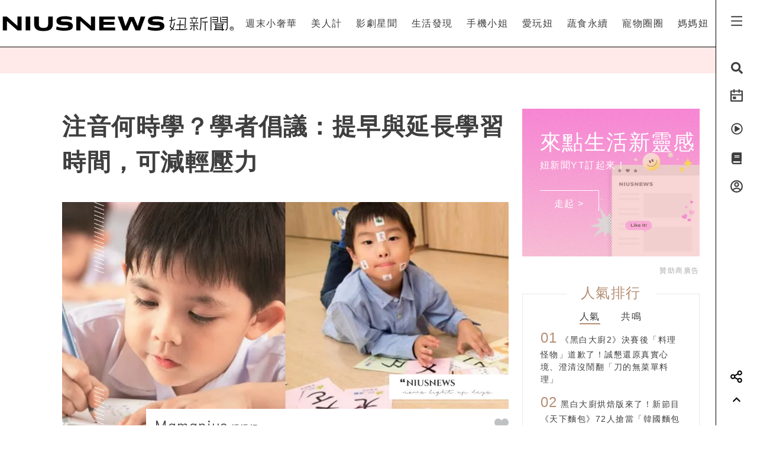

--- FILE ---
content_type: text/html; charset=utf-8
request_url: https://www.google.com/recaptcha/api2/aframe
body_size: 266
content:
<!DOCTYPE HTML><html><head><meta http-equiv="content-type" content="text/html; charset=UTF-8"></head><body><script nonce="s73M1S3PEyEe-8mPp0L-SQ">/** Anti-fraud and anti-abuse applications only. See google.com/recaptcha */ try{var clients={'sodar':'https://pagead2.googlesyndication.com/pagead/sodar?'};window.addEventListener("message",function(a){try{if(a.source===window.parent){var b=JSON.parse(a.data);var c=clients[b['id']];if(c){var d=document.createElement('img');d.src=c+b['params']+'&rc='+(localStorage.getItem("rc::a")?sessionStorage.getItem("rc::b"):"");window.document.body.appendChild(d);sessionStorage.setItem("rc::e",parseInt(sessionStorage.getItem("rc::e")||0)+1);localStorage.setItem("rc::h",'1768789801556');}}}catch(b){}});window.parent.postMessage("_grecaptcha_ready", "*");}catch(b){}</script></body></html>

--- FILE ---
content_type: image/svg+xml
request_url: https://assets.niusnews.com/logo/niusnews_logo_2023.svg
body_size: 3311
content:
<?xml version="1.0" encoding="utf-8"?>
<!-- Generator: Adobe Illustrator 26.5.0, SVG Export Plug-In . SVG Version: 6.00 Build 0)  -->
<svg version="1.1" id="圖層_1" xmlns="http://www.w3.org/2000/svg" xmlns:xlink="http://www.w3.org/1999/xlink" x="0px" y="0px"
	 viewBox="0 0 2709.48 230.61" style="enable-background:new 0 0 2709.48 230.61;" xml:space="preserve">
<style type="text/css">
	.st0{fill:#1A1A1A;}
</style>
<g>
	<g>
		<path d="M31.07,33.87H78l120.74,107.07V33.87h48.52v159.46h-46.93L79.59,86.26v107.07H31.07V33.87z"/>
		<path d="M293.27,33.87h53.08v159.46h-53.08V33.87z"/>
		<path d="M444.31,120.43c0,6.69,0.8,12.49,2.39,17.43c1.59,4.94,3.91,9.11,6.95,12.53c3.04,3.42,6.72,6.15,11.05,8.2
			c4.33,2.05,9.3,3.53,14.92,4.44c5.62,0.91,11.69,1.37,18.22,1.37c6.68,0,12.76-0.46,18.22-1.37c5.47-0.91,10.4-2.39,14.81-4.44
			c4.4-2.05,8.09-4.78,11.05-8.2c2.96-3.42,5.24-7.59,6.83-12.53c1.59-4.93,2.39-10.74,2.39-17.43V33.87h53.08v86.57
			c0,8.51-0.76,16.14-2.28,22.89c-1.52,6.76-3.72,12.8-6.61,18.11c-2.89,5.32-6.34,9.99-10.37,14.01
			c-4.03,4.03-8.54,7.44-13.55,10.25c-5.01,2.81-10.4,5.16-16.17,7.06c-5.77,1.9-11.85,3.38-18.22,4.44
			c-6.38,1.06-12.98,1.82-19.82,2.28c-6.83,0.46-13.75,0.68-20.73,0.68c-6.83,0-13.55-0.23-20.16-0.68
			c-6.61-0.46-13.02-1.18-19.25-2.16c-6.23-0.99-12.15-2.43-17.77-4.33c-5.62-1.9-10.9-4.25-15.83-7.06
			c-4.94-2.81-9.38-6.23-13.33-10.25c-3.95-4.02-7.33-8.69-10.14-14.01c-2.81-5.31-4.98-11.39-6.49-18.22
			c-1.52-6.83-2.28-14.5-2.28-23.01V33.87h53.08V120.43z"/>
		<path d="M648.19,148.45c4.86,1.98,10.37,3.8,16.52,5.47c6.15,1.67,12.87,3.19,20.16,4.56c7.29,1.37,15.07,2.43,23.35,3.19
			c8.28,0.76,16.97,1.14,26.08,1.14c7.59,0,14.16-0.15,19.71-0.46c5.54-0.3,10.17-0.8,13.9-1.48c3.72-0.68,6.68-1.59,8.88-2.73
			c2.2-1.14,3.79-2.58,4.78-4.33c0.99-1.74,1.48-3.83,1.48-6.26c0-2.12-0.49-3.95-1.48-5.47c-0.99-1.52-2.55-2.81-4.67-3.87
			c-2.13-1.06-4.98-1.9-8.54-2.51c-3.57-0.6-7.94-1.02-13.1-1.25c-5.16-0.23-11.24-0.34-18.22-0.34c-3.95,0-8.09-0.04-12.42-0.11
			c-4.33-0.07-8.73-0.26-13.21-0.57c-4.48-0.3-8.96-0.8-13.44-1.48c-4.48-0.68-8.85-1.56-13.1-2.62c-4.25-1.06-8.31-2.47-12.19-4.21
			c-3.87-1.74-7.4-3.83-10.59-6.27c-3.19-2.43-5.96-5.31-8.32-8.66c-2.36-3.34-4.18-7.14-5.47-11.39
			c-1.29-4.25-1.94-9.11-1.94-14.58c0-9.42,2.09-17.54,6.26-24.38C656.81,53,663,47.42,671.2,43.09c8.2-4.33,18.37-7.52,30.53-9.57
			c12.15-2.05,26.2-3.08,42.14-3.08c9.11,0,17.5,0.31,25.17,0.91c7.67,0.61,14.81,1.52,21.41,2.73c6.61,1.22,12.76,2.62,18.45,4.21
			c5.69,1.59,11.05,3.38,16.06,5.35l-5.47,33.26c-4.25-1.82-8.62-3.42-13.1-4.78c-4.48-1.37-9.15-2.54-14.01-3.53
			c-4.86-0.99-10.02-1.78-15.49-2.39c-5.47-0.61-11.32-1.06-17.54-1.37c-6.23-0.3-12.98-0.46-20.27-0.46
			c-7.29,0-13.55,0.23-18.79,0.68c-5.24,0.46-9.53,1.22-12.87,2.28c-3.34,1.06-5.81,2.51-7.4,4.33c-1.59,1.82-2.39,4.1-2.39,6.83
			c0,1.67,0.38,3.19,1.14,4.56c0.76,1.37,2.01,2.58,3.76,3.65c1.74,1.06,4.18,1.94,7.29,2.62c3.11,0.68,7.06,1.22,11.85,1.59
			c4.78,0.38,10.44,0.57,16.97,0.57c3.65,0,7.63,0.04,11.96,0.11c4.33,0.08,8.81,0.23,13.44,0.46c4.63,0.23,9.34,0.68,14.12,1.37
			c4.78,0.68,9.45,1.56,14.01,2.62c4.56,1.06,8.92,2.51,13.1,4.33c4.18,1.82,8.05,3.99,11.62,6.49c3.57,2.51,6.64,5.47,9.23,8.88
			c2.58,3.42,4.59,7.37,6.04,11.85c1.44,4.48,2.16,9.53,2.16,15.15c0,9.87-2.09,18.22-6.26,25.06
			c-4.18,6.83-10.52,12.38-19.02,16.63c-8.51,4.25-19.14,7.37-31.89,9.34c-12.76,1.97-27.79,2.96-45.11,2.96
			c-12.45,0-24.11-0.61-34.97-1.82c-10.86-1.22-20.84-2.92-29.96-5.13c-9.11-2.2-17.24-4.82-24.38-7.86L648.19,148.45z"/>
		<path d="M873.26,33.87h46.93l120.74,107.07V33.87h48.52v159.46h-46.93L921.79,86.26v107.07h-48.52V33.87z"/>
		<path d="M1135.47,33.87h180.42v34.17h-130.76v26.65h124.61v34.17h-124.61v30.3h134.63v34.17h-184.3V33.87z"/>
		<path d="M1605.43,193.33h-52.85L1507.02,84.9l-45.79,108.44h-53.76l-59.23-159.46h54.45l34.4,111.63l45.11-107.07h50.35
			l45.11,107.07l34.4-111.63h52.62L1605.43,193.33z"/>
		<path d="M1696.78,148.45c4.86,1.98,10.37,3.8,16.52,5.47c6.15,1.67,12.87,3.19,20.16,4.56c7.29,1.37,15.07,2.43,23.35,3.19
			c8.28,0.76,16.97,1.14,26.08,1.14c7.59,0,14.16-0.15,19.71-0.46c5.54-0.3,10.17-0.8,13.9-1.48c3.72-0.68,6.68-1.59,8.88-2.73
			c2.2-1.14,3.79-2.58,4.78-4.33c0.99-1.74,1.48-3.83,1.48-6.26c0-2.12-0.5-3.95-1.48-5.47c-0.99-1.52-2.54-2.81-4.67-3.87
			c-2.13-1.06-4.98-1.9-8.54-2.51c-3.57-0.6-7.94-1.02-13.1-1.25c-5.16-0.23-11.24-0.34-18.22-0.34c-3.95,0-8.09-0.04-12.42-0.11
			c-4.33-0.07-8.74-0.26-13.21-0.57c-4.48-0.3-8.96-0.8-13.44-1.48c-4.48-0.68-8.85-1.56-13.1-2.62c-4.25-1.06-8.31-2.47-12.19-4.21
			c-3.87-1.74-7.4-3.83-10.59-6.27c-3.19-2.43-5.96-5.31-8.32-8.66c-2.36-3.34-4.18-7.14-5.47-11.39
			c-1.29-4.25-1.94-9.11-1.94-14.58c0-9.42,2.09-17.54,6.26-24.38c4.17-6.83,10.37-12.42,18.57-16.74
			c8.2-4.33,18.37-7.52,30.53-9.57c12.15-2.05,26.2-3.08,42.14-3.08c9.11,0,17.5,0.31,25.17,0.91c7.67,0.61,14.81,1.52,21.41,2.73
			c6.61,1.22,12.76,2.62,18.45,4.21c5.7,1.59,11.05,3.38,16.06,5.35l-5.47,33.26c-4.25-1.82-8.62-3.42-13.1-4.78
			c-4.48-1.37-9.15-2.54-14.01-3.53c-4.86-0.99-10.02-1.78-15.49-2.39c-5.47-0.61-11.32-1.06-17.54-1.37
			c-6.23-0.3-12.99-0.46-20.27-0.46c-7.29,0-13.55,0.23-18.79,0.68c-5.24,0.46-9.53,1.22-12.87,2.28c-3.34,1.06-5.81,2.51-7.4,4.33
			c-1.59,1.82-2.39,4.1-2.39,6.83c0,1.67,0.38,3.19,1.14,4.56c0.76,1.37,2.01,2.58,3.76,3.65c1.74,1.06,4.18,1.94,7.29,2.62
			c3.11,0.68,7.06,1.22,11.85,1.59c4.78,0.38,10.44,0.57,16.97,0.57c3.65,0,7.63,0.04,11.96,0.11c4.33,0.08,8.81,0.23,13.44,0.46
			c4.63,0.23,9.34,0.68,14.12,1.37c4.78,0.68,9.45,1.56,14.01,2.62c4.56,1.06,8.92,2.51,13.1,4.33c4.17,1.82,8.05,3.99,11.62,6.49
			c3.57,2.51,6.64,5.47,9.23,8.88c2.58,3.42,4.59,7.37,6.04,11.85c1.44,4.48,2.16,9.53,2.16,15.15c0,9.87-2.09,18.22-6.26,25.06
			c-4.18,6.83-10.52,12.38-19.02,16.63c-8.51,4.25-19.14,7.37-31.89,9.34c-12.76,1.97-27.79,2.96-45.11,2.96
			c-12.45,0-24.11-0.61-34.97-1.82c-10.86-1.22-20.84-2.92-29.96-5.13c-9.11-2.2-17.24-4.82-24.38-7.86L1696.78,148.45z"/>
	</g>
	<g>
		<path class="st0" d="M1955.8,150.48c3.51-8.69,10.64-30.18,13.89-67.23c10.88-1.62,24.09-4.33,37.71-8.86l4.96-1.65l-3.3-9.91
			l-4.95,1.65c-11.93,3.97-23.66,6.47-33.62,8.05c0.56-9.05,0.89-18.9,0.89-29.62v-5.22h-10.44v5.22c0,11.32-0.38,21.65-1.02,31.06
			c-10.14,1.16-16.72,1.25-16.86,1.26l-5.22,0.06l0.11,10.44l5.22-0.06c0.55-0.01,6.59-0.09,15.89-1.07
			c-4.28,45.05-14.39,65.32-14.51,65.56l-2.31,4.44l4.33,2.5c0.14,0.08,9.53,5.51,21.34,14.27c-4.58,5.06-10.05,9.68-16.61,13.44
			l-4.53,2.6l5.2,9.06l4.53-2.6c7.89-4.52,14.38-10.04,19.75-16.06c3.76,3.04,7.6,6.33,11.34,9.83l3.81,3.56l7.13-7.62l-3.81-3.57
			c-3.98-3.72-8.04-7.21-12-10.41c18.79-27.13,18.95-59.76,18.94-61.59l-0.02-5.22l-10.44,0.04l0.02,5.22
			c0,0.4-0.14,30.45-16.84,55.08C1966.6,157.38,1959.86,153,1955.8,150.48z"/>
		<polygon class="st0" points="2113.61,167.65 2124.04,168.25 2130.91,47.6 2035.82,47.6 2035.82,58.04 2119.86,58.04 		"/>
		<path class="st0" d="M2137.68,171.38c-2.57,0.88-4.8,1.69-6.83,2.41c-9.9,3.56-13.99,5.04-28.78,5.04l-39.09,0.25l2.99-44.45
			h42.95v-10.44h-42.25l3.2-47.51L2059.45,76l-3.24,48.18h-31.97v10.44h31.27l-2.99,44.52l-43.03,0.27l0.06,10.44l92.57-0.58
			c16.57,0,22.15-2.01,32.28-5.66c1.98-0.71,4.17-1.49,6.68-2.36l4.94-1.69l-3.39-9.88L2137.68,171.38z"/>
		<polygon class="st0" points="2498.31,36.89 2432.51,36.89 2432.51,47.33 2487.87,47.33 2487.87,64.12 2432.51,64.12 
			2432.51,74.56 2487.87,74.56 2487.87,91.04 2432.44,91.04 2432.44,101.49 2498.31,101.49 		"/>
		<rect x="2411.55" y="36.89" class="st0" width="10.44" height="158.11"/>
		<path class="st0" d="M2542.59,47.14l55.22-0.17v17.15h-55.17v10.44h55.17v16.72h-66.15V36.69h-10.44v65.04h10.44v-0.01h66.15
			v56.09c0,10.43-4.8,20.18-13.16,26.74l-4.11,3.22l6.45,8.22l4.11-3.22c10.91-8.56,17.16-21.3,17.16-34.96V36.49l-65.69,0.2
			L2542.59,47.14z"/>
		<path class="st0" d="M2452.94,123.67h13.32v55.15h-13.44v10.44h90.2v7h10.44v-7h13.63v-10.44h-13.63v-55.15h13.69v-10.44h-114.22
			V123.67z M2543.02,157.46h-66.32v-11.7h66.32V157.46z M2476.7,178.83V167.9h66.32v10.93H2476.7z M2543.02,135.31h-66.32v-11.64
			h66.32V135.31z"/>
		<polygon class="st0" points="2269.32,47.91 2227.53,47.81 2227.33,35.64 2216.89,35.75 2217.08,47.78 2177.1,47.69 2177.08,57.97 
			2269.3,58.19 		"/>
		<polygon class="st0" points="2267.35,145.48 2267.22,135.41 2227.61,135.4 2227.62,112.4 2271.6,112.32 2271.46,102.26 
			2175.23,102.22 2175.36,112.49 2217.36,112.42 2217.41,135.39 2177.62,135.38 2177.75,145.65 2217.42,145.57 2217.52,196.79 
			2227.59,196.66 2227.61,145.55 		"/>
		<path class="st0" d="M2179.95,177.5l-4.54,2.58l5.15,9.09l4.54-2.58c8.5-4.82,15.1-14.49,18.57-27.24l-10.08-2.74
			C2190.9,166.5,2185.93,174.11,2179.95,177.5z"/>
		<path class="st0" d="M2254.19,155.89l-9.99,3.05c3.86,12.65,10.74,22.16,19.38,26.78l4.6,2.46l4.93-9.21l-4.6-2.46
			C2262.41,173.25,2257.19,165.73,2254.19,155.89z"/>
		<path class="st0" d="M2371.04,48.4l4.73-2.2l-4.4-9.47l-4.74,2.2c-19.04,8.86-40.29,9.82-66.08,10.16l-5.4,0.07l0.25,5.4
			c2.04,43.77,1.21,118.12-9.73,131.3l8.04,6.67c15.57-18.76,13.31-108.12,12.35-133.07C2330.74,59,2351.52,57.48,2371.04,48.4z"/>
		<polygon class="st0" points="2380.27,91.21 2317.34,91.43 2317.48,101.87 2345.31,101.77 2345.18,196.12 2355.62,196.13 
			2355.75,101.74 2380.42,101.65 		"/>
		<polygon class="st0" points="2250.82,95.53 2255.16,65.54 2244.55,65.52 2240.22,95.53 		"/>
		<polygon class="st0" points="2193.26,65.54 2198.48,95.53 2209.16,95.53 2203.84,65.54 2193.27,65.54 		"/>
		<path class="st0" d="M2654.85,148.48c-12.99,0-23.56,10.57-23.56,23.56c0,12.99,10.57,23.55,23.56,23.55
			c12.99,0,23.56-10.56,23.56-23.55C2678.41,159.05,2667.84,148.48,2654.85,148.48z M2654.85,190.61
			c-10.24,0-18.58-8.33-18.58-18.57s8.33-18.58,18.58-18.58s18.58,8.33,18.58,18.58S2665.1,190.61,2654.85,190.61z"/>
		<path class="st0" d="M2657.61,159.84c-3.19,0-5.94,1.13-7.72,3.52v-3.09h-5.36v21.52h5.36v-11.26c0-3.56,2.56-6.04,6.08-6.04
			c4.01,0,4.88,2.04,4.88,5.56v11.74h5.36v-12.34C2666.21,163.71,2664.08,159.84,2657.61,159.84z"/>
	</g>
</g>
</svg>


--- FILE ---
content_type: image/svg+xml
request_url: https://www.niusnews.com/images/v5/svg/arrow-left.svg
body_size: 20
content:
<?xml version="1.0" encoding="iso-8859-1"?>
<!-- Generator: Adobe Illustrator 21.1.0, SVG Export Plug-In . SVG Version: 6.00 Build 0)  -->
<svg version="1.1" id="Layer_1" xmlns="http://www.w3.org/2000/svg" xmlns:xlink="http://www.w3.org/1999/xlink" x="0px" y="0px"
	 viewBox="0 0 255.991 82.965" style="enable-background:new 0 0 255.991 82.965;" xml:space="preserve">
<path d="M32.714,72.497h223.271V60.966h0.006H32.714l47.814-47.814L72.376,5L14.721,62.655c-2.254,2.254-2.254,7.587,0,9.842"/>
</svg>


--- FILE ---
content_type: image/svg+xml
request_url: https://www.niusnews.com/images/v5/svg/close.svg
body_size: 29
content:
<?xml version="1.0" encoding="iso-8859-1"?>
<!-- Generator: Adobe Illustrator 21.1.0, SVG Export Plug-In . SVG Version: 6.00 Build 0)  -->
<svg version="1.1" id="&#x5716;&#x5C64;_1" xmlns="http://www.w3.org/2000/svg" xmlns:xlink="http://www.w3.org/1999/xlink" x="0px"
	 y="0px" viewBox="0 0 40 40" style="enable-background:new 0 0 40 40;" xml:space="preserve">
<line style="fill:none;stroke:#333333;stroke-width:2;stroke-miterlimit:10;" x1="5.504" y1="33.789" x2="33.789" y2="5.504"/>
<line style="fill:none;stroke:#333333;stroke-width:2;stroke-miterlimit:10;" x1="34.496" y1="33.789" x2="6.211" y2="5.504"/>
</svg>
